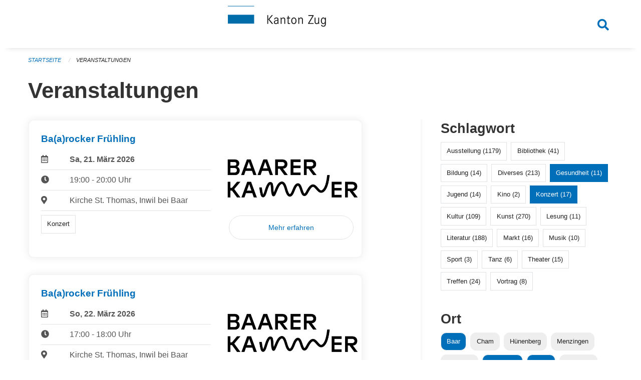

--- FILE ---
content_type: text/html; charset=UTF-8
request_url: https://veranstaltungen.zug.ch/events?locations=Ober%C3%A4geri&locations=Risch&locations=Baar&page=0&tags=Toy+Library&tags=Health&tags=Concert&tags=Party
body_size: 6513
content:
<!DOCTYPE html>
<html
    class="no-js"
    lang="de-CH"
    xmlns="http://www.w3.org/1999/xhtml" data-version="2025.71">
<head>
    <meta charset="utf-8" />
    <meta name="viewport" content="width=device-width, initial-scale=1.0" />

    
    <meta name="intercoolerjs:use-actual-http-method" content="true" />

    <title id="page-title">
        Veranstaltungen
    </title>
    <!-- This site is running on the
          ___              ____               ____ _                 _
         / _ \ _ __   ___ / ___| _____   __  / ___| | ___  _   _  __| |
        | | | | '_ \ / _ \ |  _ / _ \ \ / / | |   | |/ _ \| | | |/ _` |
        | |_| | | | |  __/ |_| | (_) \ V /  | |___| | (_) | |_| | (_| |
         \___/|_| |_|\___|\____|\___/ \_/    \____|_|\___/ \__,_|\__,_|

         Have a look at the source code: https://onegov.readthedocs.org
     -->
    <link rel="stylesheet" type="text/css" href="https://veranstaltungen.zug.ch/theme/onegov.town6.foundation-2025.71-7dd9809eea1912efa2ac4bbfc94947115bac094a.css">
    <link rel="stylesheet" type="text/css" href="https://veranstaltungen.zug.ch/static/font-awesome5/css/all.min.css___2025.71">
    
    <style>.homepage .grid-container.full:first-of-type {
  padding-top: 3rem !important;
}</style>
    
    
    
    
    
    <link rel="icon" href="data:;base64,iVBORw0KGgo=">
    <meta name="theme-color" content="#006fba">

    

<meta property="og:type" content="website" />
<meta property="og:url" content="https://veranstaltungen.zug.ch/events?locations=Ober%C3%A4geri&amp;locations=Risch&amp;locations=Baar&amp;page=0&amp;tags=Toy+Library&amp;tags=Health&amp;tags=Concert&amp;tags=Party" />


<meta property="og:site_name" content="Veranstaltungen Kanton Zug">
<meta property="og:description" content="Veranstaltungen">
<meta property="og:locale" content="de_CH">
<meta property="og:locale:alternate" content="fr_CH">

    
    
    <!-- Matomo -->
<script>
  var _paq = window._paq = window._paq || [];
  /* tracker methods like "setCustomDimension" should be called before "trackPageView" */
  _paq.push(['trackPageView']);
  _paq.push(['enableLinkTracking']);
  (function() {
    var u="https://matomo.zug.ch/";
    _paq.push(['setTrackerUrl', u+'matomo.php']);
    _paq.push(['setSiteId', '3']);
    var d=document, g=d.createElement('script'), s=d.getElementsByTagName('script')[0];
    g.async=true; g.src=u+'matomo.js'; s.parentNode.insertBefore(g,s);
  })();
</script>
<!-- End Matomo Code -->
<link rel="stylesheet" type="text/css" href="https://veranstaltungen.zug.ch/7da9c72a3b5f9e060b898ef7cd714b8a/common.bundle.css?15c0e4cb">
<link rel="stylesheet" type="text/css" href="https://veranstaltungen.zug.ch/7da9c72a3b5f9e060b898ef7cd714b8a/chosen.bundle.css?df2ed9ff">
<link rel="stylesheet" type="text/css" href="https://veranstaltungen.zug.ch/7da9c72a3b5f9e060b898ef7cd714b8a/geo-mapbox.bundle.css?0deacf46"></head>

<body data-mapbox-token="pk.eyJ1Ijoic2VhbnRpcyIsImEiOiJjaW02ZW92OXEwMDRpeG1rbXZ5ZXJxdmtlIn0.cYzFzNi7AB4vYJgokrPVwQ" id="page-events" class="is-logged-out occurrences-layout town-6" data-default-marker-color="#006fba" data-default-lat="47.167947" data-default-lon="8.515599" data-default-zoom="11">
    <div class="off-canvas position-left" data-transition="overlap" id="offCanvas" data-off-canvas data-auto-focus="false" >
        <!-- Close button -->
        <div class="button-area">
            <button class="off-canvas-close-button" aria-label="Close menu" type="button" data-close>
                <i class="fa fa-times"></i>
            </button>
        </div>

        <!-- Menu -->
        <div class="navigation-area">
            
    <ul class="vertical menu side-navigation drilldown" data-auto-height="true" data-responsive-menu="drilldown medium-accordion" data-back-button="&lt;li class=&quot;js-drilldown-back&quot;&gt;&lt;a tabindex=&quot;0&quot;&gt;zurück&lt;/a&gt;&lt;/li&gt;">
        
    </ul>

        </div>
    </div>

    <div class="sidebar-toggler show-for-small-only" data-toggle="offCanvasSidebar">
        <div class="animated-hamburger">
            <span></span>
            <span></span>
            <span></span>
            <span></span>
        </div>
        <span class="text"> Sidebar</span>
    </div>

    <div class="off-canvas position-right show-for-small-only" id="offCanvasSidebar" data-auto-focus="false" data-off-canvas >
        <!-- Gets filled by sidebar_mobile.js -->
    </div>

    <div class="off-canvas position-right" data-transition="overlap" id="offCanvasSearch" data-auto-focus="false" data-off-canvas>
        <button class="off-canvas-close-button" aria-label="Close menu" type="button" data-close>
            <i class="fa fa-times"></i>
        </button>
        <form class="searchbox header-searchbox" action="https://veranstaltungen.zug.ch/search" method="GET" data-typeahead="on" data-typeahead-source="https://veranstaltungen.zug.ch/search/suggest" data-typeahead-target="https://veranstaltungen.zug.ch/search">
            <div class="input-group">
                <input class="input-group-field" type="search" id="search" data-typeahead-subject name="q" autocomplete="off" autocorrect="off" required maxlength="200" placeholder="Suchbegriff">
                <div class="typeahead">
                    <div class="cell small-12" data-typeahead-container>
                    </div>
                </div>
                <div class="input-group-button">
                    <button class="button" type="submit">
                        <i class="fa fa-search"></i>
                    </button>
                </div>
            </div>
        </form>
    </div>

    <div class="off-canvas-content" data-off-canvas-content>
        <a class="show-for-sr" href="#content">Navigation überspringen</a>
        <main>
            <header id="header">
                <div id="sticky-header-area">
                    

                    

                    
                        
    

                        
    

                    
                </div>
                <div data-sticky-container id="nav-bar">
                    <div class="nav-bar-sticky" data-sticky data-options="marginTop:0; stickyOn: small;" data-top-anchor="sticky-header-area:bottom" data-stick-to="top">

                        

                        <div class="grid-container navigation">
                            <div class="grid-x">
                                <div class="large-2 small-2 cell">
                                    
                                </div>
                                <div class="large-8 small-8 cell middle">
                                    <a href="https://veranstaltungen.zug.ch/" aria-label="Zurück zur Startseite">
                                        <img src="https://veranstaltungen.zug.ch/storage/706703bffa7c02fae48a1b9e53a8c7efacb9ca46bcfafc8974ada3bc2b326af0" alt="Logo" title="Veranstaltungen Kanton Zug"/>
                                        
                                    </a>
                                </div>
                                <div class="large-2 small-2 cell right-side">
                                    <button  class="search-button" data-toggle="offCanvasSearch">
                                        <i class="fa fa-search"></i>
                                    </button>
                                </div>
                            </div>
                        </div>

                        
                            
                        
                    </div>
                </div>
                <div class="grid-container">
                    <div class="grid-x alerts">
                        <div id="alert-boxes" class="cell small-12">
                            
                            
    

                        </div>
                    </div>
                </div>
            </header>

            
                
                
                <article class="content without-sidebar-links" >
                    <div class="grid-container">
                        <div class="grid-x grid-padding-x">
                            <div class="cell small-12">
                                
    
        <div id="breadcrumbs" class="">
            <nav aria-label="Sie sind hier" role="navigation">
                <ul class="breadcrumbs" >
                    
                        <li>
    <a href="https://veranstaltungen.zug.ch/">Startseite</a>
</li>
                    
                        <li>
    <a href="https://veranstaltungen.zug.ch/events?filter_keywords=&amp;locations=Ober%C3%A4geri&amp;locations=Risch&amp;locations=Baar&amp;page=0&amp;tags=Toy+Library&amp;tags=Health&amp;tags=Concert&amp;tags=Party">Veranstaltungen</a>
</li>
                    
                </ul>
            </nav>
        </div>
    

                                <section role="main" id="content" data-reinit-foundation>
                                    <h1 class="main-title">
                                        <div>
                                            <div></div>
                                            
        Veranstaltungen
    
                                            <div></div>
                                        </div>
                                    </h1>
                                    <div></div>
                                    
        <div class="grid-x grid-padding-x wrapper">

            <div class="medium-8 large-7 cell date-range-selector-target content">
                

                
    <nav  aria-label="Pagination">
        
    </nav>


                <div class="grid-x">
                    <div class="large-12 cell">
                        
        <div class="grid-x grid-padding-x events" >
    
            
    <div class="occurrence subpage-cards medium-12 small-12 cell">
        <div class="card">
            <a href="https://veranstaltungen.zug.ch/event/ba-a-rocker-fruehling-2026-03-21">
                <div class="show-for-small-only" style="width: 100%; padding-bottom: 60%; background-image: url(https://veranstaltungen.zug.ch/storage/6f153abdbb98678a0307d8617cd68d1023c4bef10c8009078e3f860444a1c5be/thumbnail); background-size: cover;"></div>
                <div class="grid-x align-middle">
                    <div class="cell medium-7 card-section">
                        <h5>Ba(a)rocker Frühling</h5>
                        
                            
    
        
        
        
        
        
    


                            <div class="date-place">
                                <div class="grid-x">
                                    <div class="cell small-1 medium-2">
                                        <i class="far fa-calendar-alt"></i>
                                    </div>
                                    <div class="cell small-11 medium-10">
                                        <b>
                                            Sa, 21. März  2026
                                        </b>
                                    </div>
                                </div>
                                <hr/>
                                <div class="grid-x">
                                    <div class="cell small-1 medium-2">
                                        <i class="fa fa-clock"></i>
                                    </div>
                                    <div class="cell small-11 medium-10">
                                        <div> 19:00 - 20:00 Uhr</div>
                                        
                                    </div>
                                </div>
                                <hr/>
                                <div class="grid-x">
                                    <div class="cell small-1 medium-2">
                                        <i class="fas fa-map-marker-alt"></i>
                                    </div>
                                    <div class="cell small-11 medium-10">
                                        <div>Kirche St. Thomas, Inwil bei Baar</div>
                                    </div>
                                </div>
                                <hr/>
                                <div class="grid-x">
                                    <div class="cell small-11 medium-12">
                                        <div class="occurrence-tags">
                                            <span class="blank-label">Konzert</span>
                                        </div>
                                        
                                    </div>
                                </div>
                            </div>
                        
                    </div>
                    <div class="cell medium-5 align-self-top">
                        <div class="show-for-medium" style="width: 100%; padding-bottom: 60%; background-image: url(https://veranstaltungen.zug.ch/storage/6f153abdbb98678a0307d8617cd68d1023c4bef10c8009078e3f860444a1c5be/thumbnail); background-size: cover; border-radius: 0 .7rem;"></div>
                        <span class="button hollow event-more-link" style="margin: 1.5rem 1rem 1.5rem 0.7rem; display: block;">Mehr erfahren</span>
                    </div>
                </div>
            </a>
        </div>
    </div>

    
            
    <div class="occurrence subpage-cards medium-12 small-12 cell">
        <div class="card">
            <a href="https://veranstaltungen.zug.ch/event/ba-a-rocker-fruehling-1-2026-03-22">
                <div class="show-for-small-only" style="width: 100%; padding-bottom: 60%; background-image: url(https://veranstaltungen.zug.ch/storage/7f9169a7c426bddd7cb9af63934dfe56feae2756b1be32d131efc51b1c481bb8/thumbnail); background-size: cover;"></div>
                <div class="grid-x align-middle">
                    <div class="cell medium-7 card-section">
                        <h5>Ba(a)rocker Frühling</h5>
                        
                            
    
        
        
        
        
        
    


                            <div class="date-place">
                                <div class="grid-x">
                                    <div class="cell small-1 medium-2">
                                        <i class="far fa-calendar-alt"></i>
                                    </div>
                                    <div class="cell small-11 medium-10">
                                        <b>
                                            So, 22. März  2026
                                        </b>
                                    </div>
                                </div>
                                <hr/>
                                <div class="grid-x">
                                    <div class="cell small-1 medium-2">
                                        <i class="fa fa-clock"></i>
                                    </div>
                                    <div class="cell small-11 medium-10">
                                        <div> 17:00 - 18:00 Uhr</div>
                                        
                                    </div>
                                </div>
                                <hr/>
                                <div class="grid-x">
                                    <div class="cell small-1 medium-2">
                                        <i class="fas fa-map-marker-alt"></i>
                                    </div>
                                    <div class="cell small-11 medium-10">
                                        <div>Kirche St. Thomas, Inwil bei Baar</div>
                                    </div>
                                </div>
                                <hr/>
                                <div class="grid-x">
                                    <div class="cell small-11 medium-12">
                                        <div class="occurrence-tags">
                                            <span class="blank-label">Konzert</span>
                                        </div>
                                        
                                    </div>
                                </div>
                            </div>
                        
                    </div>
                    <div class="cell medium-5 align-self-top">
                        <div class="show-for-medium" style="width: 100%; padding-bottom: 60%; background-image: url(https://veranstaltungen.zug.ch/storage/7f9169a7c426bddd7cb9af63934dfe56feae2756b1be32d131efc51b1c481bb8/thumbnail); background-size: cover; border-radius: 0 .7rem;"></div>
                        <span class="button hollow event-more-link" style="margin: 1.5rem 1rem 1.5rem 0.7rem; display: block;">Mehr erfahren</span>
                    </div>
                </div>
            </a>
        </div>
    </div>

    
            
    <div class="occurrence subpage-cards medium-12 small-12 cell">
        <div class="card">
            <a href="https://veranstaltungen.zug.ch/event/festmusik-haendel-1-2026-09-13">
                <div class="show-for-small-only" style="width: 100%; padding-bottom: 60%; background-image: url(https://veranstaltungen.zug.ch/storage/5e24ff68b70f597f718490b8bce3794091acafe303ae8255a070ac18a9d43fee/thumbnail); background-size: cover;"></div>
                <div class="grid-x align-middle">
                    <div class="cell medium-7 card-section">
                        <h5>Festmusik Händel</h5>
                        
                            
    
        
        
        
        
        
    


                            <div class="date-place">
                                <div class="grid-x">
                                    <div class="cell small-1 medium-2">
                                        <i class="far fa-calendar-alt"></i>
                                    </div>
                                    <div class="cell small-11 medium-10">
                                        <b>
                                            So, 13. September  2026
                                        </b>
                                    </div>
                                </div>
                                <hr/>
                                <div class="grid-x">
                                    <div class="cell small-1 medium-2">
                                        <i class="fa fa-clock"></i>
                                    </div>
                                    <div class="cell small-11 medium-10">
                                        <div> 17:00 - 18:30 Uhr</div>
                                        
                                    </div>
                                </div>
                                <hr/>
                                <div class="grid-x">
                                    <div class="cell small-1 medium-2">
                                        <i class="fas fa-map-marker-alt"></i>
                                    </div>
                                    <div class="cell small-11 medium-10">
                                        <div>Pfarrkirche St.Martin, Baar</div>
                                    </div>
                                </div>
                                <hr/>
                                <div class="grid-x">
                                    <div class="cell small-11 medium-12">
                                        <div class="occurrence-tags">
                                            <span class="blank-label">Konzert</span>
                                        </div>
                                        
                                    </div>
                                </div>
                            </div>
                        
                    </div>
                    <div class="cell medium-5 align-self-top">
                        <div class="show-for-medium" style="width: 100%; padding-bottom: 60%; background-image: url(https://veranstaltungen.zug.ch/storage/5e24ff68b70f597f718490b8bce3794091acafe303ae8255a070ac18a9d43fee/thumbnail); background-size: cover; border-radius: 0 .7rem;"></div>
                        <span class="button hollow event-more-link" style="margin: 1.5rem 1rem 1.5rem 0.7rem; display: block;">Mehr erfahren</span>
                    </div>
                </div>
            </a>
        </div>
    </div>

    
        </div>
    

                    </div>
                </div>
                
    <nav  aria-label="Pagination">
        
    </nav>



                
            </div>

            <div class="large-4 medium-4 cell large-offset-1 sidebar occurrence-sidebar">
                <div class="sidebar-wrapper">
                    

                    <div class="tag-filters side-panel">
                        <h3>Schlagwort</h3>
                        <div class="occurrences-filter-tags side-panel-with-bg">
                            
                                <span class="blank-label click-through ">
                                    <a href="https://veranstaltungen.zug.ch/events?filter_keywords=&amp;locations=Ober%C3%A4geri&amp;locations=Risch&amp;locations=Baar&amp;page=0&amp;tags=Toy+Library&amp;tags=Health&amp;tags=Concert&amp;tags=Party&amp;tags=Exhibition" class="">Ausstellung (1179)</a>
                                </span>
                            
                                <span class="blank-label click-through ">
                                    <a href="https://veranstaltungen.zug.ch/events?filter_keywords=&amp;locations=Ober%C3%A4geri&amp;locations=Risch&amp;locations=Baar&amp;page=0&amp;tags=Toy+Library&amp;tags=Health&amp;tags=Concert&amp;tags=Party&amp;tags=Library" class="">Bibliothek (41)</a>
                                </span>
                            
                                <span class="blank-label click-through ">
                                    <a href="https://veranstaltungen.zug.ch/events?filter_keywords=&amp;locations=Ober%C3%A4geri&amp;locations=Risch&amp;locations=Baar&amp;page=0&amp;tags=Toy+Library&amp;tags=Health&amp;tags=Concert&amp;tags=Party&amp;tags=Education" class="">Bildung (14)</a>
                                </span>
                            
                                <span class="blank-label click-through ">
                                    <a href="https://veranstaltungen.zug.ch/events?filter_keywords=&amp;locations=Ober%C3%A4geri&amp;locations=Risch&amp;locations=Baar&amp;page=0&amp;tags=Toy+Library&amp;tags=Health&amp;tags=Concert&amp;tags=Party&amp;tags=Misc" class="">Diverses (213)</a>
                                </span>
                            
                                <span class="blank-label click-through active">
                                    <a href="https://veranstaltungen.zug.ch/events?filter_keywords=&amp;locations=Ober%C3%A4geri&amp;locations=Risch&amp;locations=Baar&amp;page=0&amp;tags=Toy+Library&amp;tags=Concert&amp;tags=Party" class="">Gesundheit (11)</a>
                                </span>
                            
                                <span class="blank-label click-through ">
                                    <a href="https://veranstaltungen.zug.ch/events?filter_keywords=&amp;locations=Ober%C3%A4geri&amp;locations=Risch&amp;locations=Baar&amp;page=0&amp;tags=Toy+Library&amp;tags=Health&amp;tags=Concert&amp;tags=Party&amp;tags=Youth" class="">Jugend (14)</a>
                                </span>
                            
                                <span class="blank-label click-through ">
                                    <a href="https://veranstaltungen.zug.ch/events?filter_keywords=&amp;locations=Ober%C3%A4geri&amp;locations=Risch&amp;locations=Baar&amp;page=0&amp;tags=Toy+Library&amp;tags=Health&amp;tags=Concert&amp;tags=Party&amp;tags=Cinema" class="">Kino (2)</a>
                                </span>
                            
                                <span class="blank-label click-through active">
                                    <a href="https://veranstaltungen.zug.ch/events?filter_keywords=&amp;locations=Ober%C3%A4geri&amp;locations=Risch&amp;locations=Baar&amp;page=0&amp;tags=Toy+Library&amp;tags=Health&amp;tags=Party" class="">Konzert (17)</a>
                                </span>
                            
                                <span class="blank-label click-through ">
                                    <a href="https://veranstaltungen.zug.ch/events?filter_keywords=&amp;locations=Ober%C3%A4geri&amp;locations=Risch&amp;locations=Baar&amp;page=0&amp;tags=Toy+Library&amp;tags=Health&amp;tags=Concert&amp;tags=Party&amp;tags=Culture" class="">Kultur (109)</a>
                                </span>
                            
                                <span class="blank-label click-through ">
                                    <a href="https://veranstaltungen.zug.ch/events?filter_keywords=&amp;locations=Ober%C3%A4geri&amp;locations=Risch&amp;locations=Baar&amp;page=0&amp;tags=Toy+Library&amp;tags=Health&amp;tags=Concert&amp;tags=Party&amp;tags=Art" class="">Kunst (270)</a>
                                </span>
                            
                                <span class="blank-label click-through ">
                                    <a href="https://veranstaltungen.zug.ch/events?filter_keywords=&amp;locations=Ober%C3%A4geri&amp;locations=Risch&amp;locations=Baar&amp;page=0&amp;tags=Toy+Library&amp;tags=Health&amp;tags=Concert&amp;tags=Party&amp;tags=Reading" class="">Lesung (11)</a>
                                </span>
                            
                                <span class="blank-label click-through ">
                                    <a href="https://veranstaltungen.zug.ch/events?filter_keywords=&amp;locations=Ober%C3%A4geri&amp;locations=Risch&amp;locations=Baar&amp;page=0&amp;tags=Toy+Library&amp;tags=Health&amp;tags=Concert&amp;tags=Party&amp;tags=Literature" class="">Literatur (188)</a>
                                </span>
                            
                                <span class="blank-label click-through ">
                                    <a href="https://veranstaltungen.zug.ch/events?filter_keywords=&amp;locations=Ober%C3%A4geri&amp;locations=Risch&amp;locations=Baar&amp;page=0&amp;tags=Toy+Library&amp;tags=Health&amp;tags=Concert&amp;tags=Party&amp;tags=Market" class="">Markt (16)</a>
                                </span>
                            
                                <span class="blank-label click-through ">
                                    <a href="https://veranstaltungen.zug.ch/events?filter_keywords=&amp;locations=Ober%C3%A4geri&amp;locations=Risch&amp;locations=Baar&amp;page=0&amp;tags=Toy+Library&amp;tags=Health&amp;tags=Concert&amp;tags=Party&amp;tags=Music" class="">Musik (10)</a>
                                </span>
                            
                                <span class="blank-label click-through ">
                                    <a href="https://veranstaltungen.zug.ch/events?filter_keywords=&amp;locations=Ober%C3%A4geri&amp;locations=Risch&amp;locations=Baar&amp;page=0&amp;tags=Toy+Library&amp;tags=Health&amp;tags=Concert&amp;tags=Party&amp;tags=Sports" class="">Sport (3)</a>
                                </span>
                            
                                <span class="blank-label click-through ">
                                    <a href="https://veranstaltungen.zug.ch/events?filter_keywords=&amp;locations=Ober%C3%A4geri&amp;locations=Risch&amp;locations=Baar&amp;page=0&amp;tags=Toy+Library&amp;tags=Health&amp;tags=Concert&amp;tags=Party&amp;tags=Dancing" class="">Tanz (6)</a>
                                </span>
                            
                                <span class="blank-label click-through ">
                                    <a href="https://veranstaltungen.zug.ch/events?filter_keywords=&amp;locations=Ober%C3%A4geri&amp;locations=Risch&amp;locations=Baar&amp;page=0&amp;tags=Toy+Library&amp;tags=Health&amp;tags=Concert&amp;tags=Party&amp;tags=Theater" class="">Theater (15)</a>
                                </span>
                            
                                <span class="blank-label click-through ">
                                    <a href="https://veranstaltungen.zug.ch/events?filter_keywords=&amp;locations=Ober%C3%A4geri&amp;locations=Risch&amp;locations=Baar&amp;page=0&amp;tags=Toy+Library&amp;tags=Health&amp;tags=Concert&amp;tags=Party&amp;tags=Meetup" class="">Treffen (24)</a>
                                </span>
                            
                                <span class="blank-label click-through ">
                                    <a href="https://veranstaltungen.zug.ch/events?filter_keywords=&amp;locations=Ober%C3%A4geri&amp;locations=Risch&amp;locations=Baar&amp;page=0&amp;tags=Toy+Library&amp;tags=Health&amp;tags=Concert&amp;tags=Party&amp;tags=Talk" class="">Vortrag (8)</a>
                                </span>
                            
                        </div>
                    </div>

                    <div class="location-filters side-panel">
                        <h3>Ort</h3>
                        <div class="occurrences-filter-locations side-panel-with-bg">
                            <div class="filter-panel">
                                <ul class="tags">
                                    <li>
                                        <span class="blank-label click-through active">
                                            <a href="https://veranstaltungen.zug.ch/events?filter_keywords=&amp;locations=Ober%C3%A4geri&amp;locations=Risch&amp;page=0&amp;tags=Toy+Library&amp;tags=Health&amp;tags=Concert&amp;tags=Party" class="">Baar</a>
                                        </span>
                                    </li>
                                    <li>
                                        <span class="blank-label click-through ">
                                            <a href="https://veranstaltungen.zug.ch/events?filter_keywords=&amp;locations=Ober%C3%A4geri&amp;locations=Risch&amp;locations=Baar&amp;locations=Cham&amp;page=0&amp;tags=Toy+Library&amp;tags=Health&amp;tags=Concert&amp;tags=Party" class="">Cham</a>
                                        </span>
                                    </li>
                                    <li>
                                        <span class="blank-label click-through ">
                                            <a href="https://veranstaltungen.zug.ch/events?filter_keywords=&amp;locations=Ober%C3%A4geri&amp;locations=Risch&amp;locations=Baar&amp;locations=H%C3%BCnenberg&amp;page=0&amp;tags=Toy+Library&amp;tags=Health&amp;tags=Concert&amp;tags=Party" class="">Hünenberg</a>
                                        </span>
                                    </li>
                                    <li>
                                        <span class="blank-label click-through ">
                                            <a href="https://veranstaltungen.zug.ch/events?filter_keywords=&amp;locations=Ober%C3%A4geri&amp;locations=Risch&amp;locations=Baar&amp;locations=Menzingen&amp;page=0&amp;tags=Toy+Library&amp;tags=Health&amp;tags=Concert&amp;tags=Party" class="">Menzingen</a>
                                        </span>
                                    </li>
                                    <li>
                                        <span class="blank-label click-through ">
                                            <a href="https://veranstaltungen.zug.ch/events?filter_keywords=&amp;locations=Ober%C3%A4geri&amp;locations=Risch&amp;locations=Baar&amp;locations=Neuheim&amp;page=0&amp;tags=Toy+Library&amp;tags=Health&amp;tags=Concert&amp;tags=Party" class="">Neuheim</a>
                                        </span>
                                    </li>
                                    <li>
                                        <span class="blank-label click-through active">
                                            <a href="https://veranstaltungen.zug.ch/events?filter_keywords=&amp;locations=Risch&amp;locations=Baar&amp;page=0&amp;tags=Toy+Library&amp;tags=Health&amp;tags=Concert&amp;tags=Party" class="">Oberägeri</a>
                                        </span>
                                    </li>
                                    <li>
                                        <span class="blank-label click-through active">
                                            <a href="https://veranstaltungen.zug.ch/events?filter_keywords=&amp;locations=Ober%C3%A4geri&amp;locations=Baar&amp;page=0&amp;tags=Toy+Library&amp;tags=Health&amp;tags=Concert&amp;tags=Party" class="">Risch</a>
                                        </span>
                                    </li>
                                    <li>
                                        <span class="blank-label click-through ">
                                            <a href="https://veranstaltungen.zug.ch/events?filter_keywords=&amp;locations=Ober%C3%A4geri&amp;locations=Risch&amp;locations=Baar&amp;locations=Rotkreuz&amp;page=0&amp;tags=Toy+Library&amp;tags=Health&amp;tags=Concert&amp;tags=Party" class="">Rotkreuz</a>
                                        </span>
                                    </li>
                                    <li>
                                        <span class="blank-label click-through ">
                                            <a href="https://veranstaltungen.zug.ch/events?filter_keywords=&amp;locations=Ober%C3%A4geri&amp;locations=Risch&amp;locations=Baar&amp;locations=Steinhausen&amp;page=0&amp;tags=Toy+Library&amp;tags=Health&amp;tags=Concert&amp;tags=Party" class="">Steinhausen</a>
                                        </span>
                                    </li>
                                    <li>
                                        <span class="blank-label click-through ">
                                            <a href="https://veranstaltungen.zug.ch/events?filter_keywords=&amp;locations=Ober%C3%A4geri&amp;locations=Risch&amp;locations=Baar&amp;locations=Unter%C3%A4geri&amp;page=0&amp;tags=Toy+Library&amp;tags=Health&amp;tags=Concert&amp;tags=Party" class="">Unterägeri</a>
                                        </span>
                                    </li>
                                    <li>
                                        <span class="blank-label click-through ">
                                            <a href="https://veranstaltungen.zug.ch/events?filter_keywords=&amp;locations=Ober%C3%A4geri&amp;locations=Risch&amp;locations=Baar&amp;locations=Walchwil&amp;page=0&amp;tags=Toy+Library&amp;tags=Health&amp;tags=Concert&amp;tags=Party" class="">Walchwil</a>
                                        </span>
                                    </li>
                                    <li>
                                        <span class="blank-label click-through ">
                                            <a href="https://veranstaltungen.zug.ch/events?filter_keywords=&amp;locations=Ober%C3%A4geri&amp;locations=Risch&amp;locations=Baar&amp;locations=Zug&amp;page=0&amp;tags=Toy+Library&amp;tags=Health&amp;tags=Concert&amp;tags=Party" class="">Zug</a>
                                        </span>
                                    </li>
                                </ul>
                            </div>
                        </div>
                    </div>

                    <div class="date-filters side-panel">
                        <h3>Datum</h3>
                        <div class="side-panel-with-bg">
                            <div class="occurrences-filter-ranges">
                                <div class="filter-panel">
                                    <ul class="tags">
                                        <li>
                                            <span class="blank-label click-through rounded active">
                                                <a href="https://veranstaltungen.zug.ch/events?filter_keywords=&amp;locations=Ober%C3%A4geri&amp;locations=Risch&amp;locations=Baar&amp;page=0&amp;tags=Toy+Library&amp;tags=Health&amp;tags=Concert&amp;tags=Party" class="">Alle</a>
                                            </span>
                                        </li>
                                        <li>
                                            <span class="blank-label click-through rounded ">
                                                <a href="https://veranstaltungen.zug.ch/events?end=2026-01-16&amp;filter_keywords=&amp;locations=Ober%C3%A4geri&amp;locations=Risch&amp;locations=Baar&amp;page=0&amp;range=today&amp;start=2026-01-16&amp;tags=Toy+Library&amp;tags=Health&amp;tags=Concert&amp;tags=Party" class="">Heute</a>
                                            </span>
                                        </li>
                                        <li>
                                            <span class="blank-label click-through rounded ">
                                                <a href="https://veranstaltungen.zug.ch/events?end=2026-01-17&amp;filter_keywords=&amp;locations=Ober%C3%A4geri&amp;locations=Risch&amp;locations=Baar&amp;page=0&amp;range=tomorrow&amp;start=2026-01-17&amp;tags=Toy+Library&amp;tags=Health&amp;tags=Concert&amp;tags=Party" class="">Morgen</a>
                                            </span>
                                        </li>
                                        <li>
                                            <span class="blank-label click-through rounded ">
                                                <a href="https://veranstaltungen.zug.ch/events?end=2026-01-18&amp;filter_keywords=&amp;locations=Ober%C3%A4geri&amp;locations=Risch&amp;locations=Baar&amp;page=0&amp;range=weekend&amp;start=2026-01-16&amp;tags=Toy+Library&amp;tags=Health&amp;tags=Concert&amp;tags=Party" class="">Dieses Wochenende</a>
                                            </span>
                                        </li>
                                        <li>
                                            <span class="blank-label click-through rounded ">
                                                <a href="https://veranstaltungen.zug.ch/events?end=2026-01-18&amp;filter_keywords=&amp;locations=Ober%C3%A4geri&amp;locations=Risch&amp;locations=Baar&amp;page=0&amp;range=week&amp;start=2026-01-12&amp;tags=Toy+Library&amp;tags=Health&amp;tags=Concert&amp;tags=Party" class="">Diese Woche</a>
                                            </span>
                                        </li>
                                        <li>
                                            <span class="blank-label click-through rounded ">
                                                <a href="https://veranstaltungen.zug.ch/events?end=2026-01-31&amp;filter_keywords=&amp;locations=Ober%C3%A4geri&amp;locations=Risch&amp;locations=Baar&amp;page=0&amp;range=month&amp;start=2026-01-01&amp;tags=Toy+Library&amp;tags=Health&amp;tags=Concert&amp;tags=Party" class="">Diesen Monat</a>
                                            </span>
                                        </li>
                                        <li>
                                            <span class="blank-label click-through rounded ">
                                                <a href="https://veranstaltungen.zug.ch/events?end=2026-01-15&amp;filter_keywords=&amp;locations=Ober%C3%A4geri&amp;locations=Risch&amp;locations=Baar&amp;page=0&amp;range=past&amp;start=2000-01-01&amp;tags=Toy+Library&amp;tags=Health&amp;tags=Concert&amp;tags=Party" class="">Vergangene Veranstaltungen</a>
                                            </span>
                                        </li>
                                    </ul>
                                </div>
                            </div>

                            
    <div class="date-range-selector">
        <form action="" method="GET">
            
                                    <input type="hidden" name="range" value="">
                                    
                                        <input type="hidden" name="tags" value="Toy Library">
                                    
                                        <input type="hidden" name="tags" value="Health">
                                    
                                        <input type="hidden" name="tags" value="Concert">
                                    
                                        <input type="hidden" name="tags" value="Party">
                                    
                                

            <div class="grid-x grid-padding-x date-range-selector">
                <div class="large-6 cell">
                    <div class="grid-x">
                        <label>Von</label>
                        <input class="small" name="start" type="date" value="" placeholder="2026-01-16">
                    </div>
                </div>
                <div class="large-6 cell">
                    <div class="grid-x">
                        <label>Bis</label>
                        <input class="small" name="end" type="date" value="" placeholder="2026-01-16">
                    </div>
                </div>
            </div>
            <noscript>
                <div class="grid-x">
                    <div class="large-6 cell">
                        <div class="grid-x">
                            <input type="submit" value="Nach Datum filtern" class="button">
                        </div>
                    </div>
                </div>
            </noscript>
        </form>
    </div>

                        </div>
                    </div>

                    

                    <div class="occurrence-actions side-panel">
                        <h3>Aktionen</h3>
                        <div class="side-panel-with-bg">
                            <ul class="more-list">
                                <li>
                                    <a class="list-link" href="https://veranstaltungen.zug.ch/events/ical?filter_keywords=&amp;locations=Ober%C3%A4geri&amp;locations=Risch&amp;locations=Baar&amp;page=0&amp;tags=Toy+Library&amp;tags=Health&amp;tags=Concert&amp;tags=Party">
                                        <i class="far fa-calendar-alt"></i> <span class="list-title">Diese Termine exportieren</span>
                                    </a>
                                </li>
                                <li>
                                    <a class="list-link" href="https://veranstaltungen.zug.ch/events/new?filter_keywords=&amp;locations=Ober%C3%A4geri&amp;locations=Risch&amp;locations=Baar&amp;page=0&amp;tags=Toy+Library&amp;tags=Health&amp;tags=Concert&amp;tags=Party">
                                        <i class="far fa-calendar-plus"></i> <span class="list-title">Veranstaltung erfassen</span>
                                    </a>
                                </li>
                            </ul>
                        </div>
                    </div>
                </div>
            </div>

        </div>
    
                                </section>
                            </div>
                        </div>
                    </div>
                </article>
            
            
            
    <footer id="footer" class="footer-container">
        <div class="grid-container">
            <div class="grid-x grid-padding-x footer-content">
                
    
        
            <div class="small-12 medium-4 cell">
                
    <h5>Kontakt</h5>
    <div><p>Amt für Informatik und Organisation<br>des Kantons Zug<br>Aabachstrasse 1<br>6300 Zug<br>T <a href="tel:+41 41 594 51 11">+41 41 594 51 11</a> <br><a href="mailto:service@zg.ch">service@zg.ch</a></p></div>
    

            </div>

            <div class="small-12 medium-4 cell">
                
    
    <div></div>
    

            </div>

            <div class="small-12 medium-4 cell">
                
    

                
    
        
    

            </div>
        
    

                
<div class="medium-4 cell"></div>
<div class="small-12 medium-6 cell footer-links">
    
    <span>
        <a class="footer-link" href="https://veranstaltungen.zug.ch/auth/login?skip=0&amp;to=%2Fevents%3Flocations%3DOber%25C3%25A4geri%26locations%3DRisch%26locations%3DBaar%26page%3D0%26tags%3DToy%2BLibrary%26tags%3DHealth%26tags%3DConcert%26tags%3DParty">Anmelden</a>
    </span>
    
    
</div>

            </div>
        </div>
    </footer>

        </main>
        <div id="clipboard-copy" class="flash-message hidden">In die Zwischenablage kopiert!</div>
    </div>

<script type="text/javascript" src="https://veranstaltungen.zug.ch/7da9c72a3b5f9e060b898ef7cd714b8a/foundation6.bundle.js?e517ae3f"></script>
<script type="text/javascript" src="https://veranstaltungen.zug.ch/7da9c72a3b5f9e060b898ef7cd714b8a/common.bundle.js?312b932d"></script>
<script type="text/javascript" src="https://veranstaltungen.zug.ch/7da9c72a3b5f9e060b898ef7cd714b8a/chosen.bundle.js?6c88e4da"></script>
<script type="text/javascript" src="https://veranstaltungen.zug.ch/7da9c72a3b5f9e060b898ef7cd714b8a/geo-mapbox.bundle.js?a3e6a5d2"></script>
<script type="text/javascript" src="https://veranstaltungen.zug.ch/7da9c72a3b5f9e060b898ef7cd714b8a/all_blank.bundle.js?9baeca26"></script></body>
</html>

